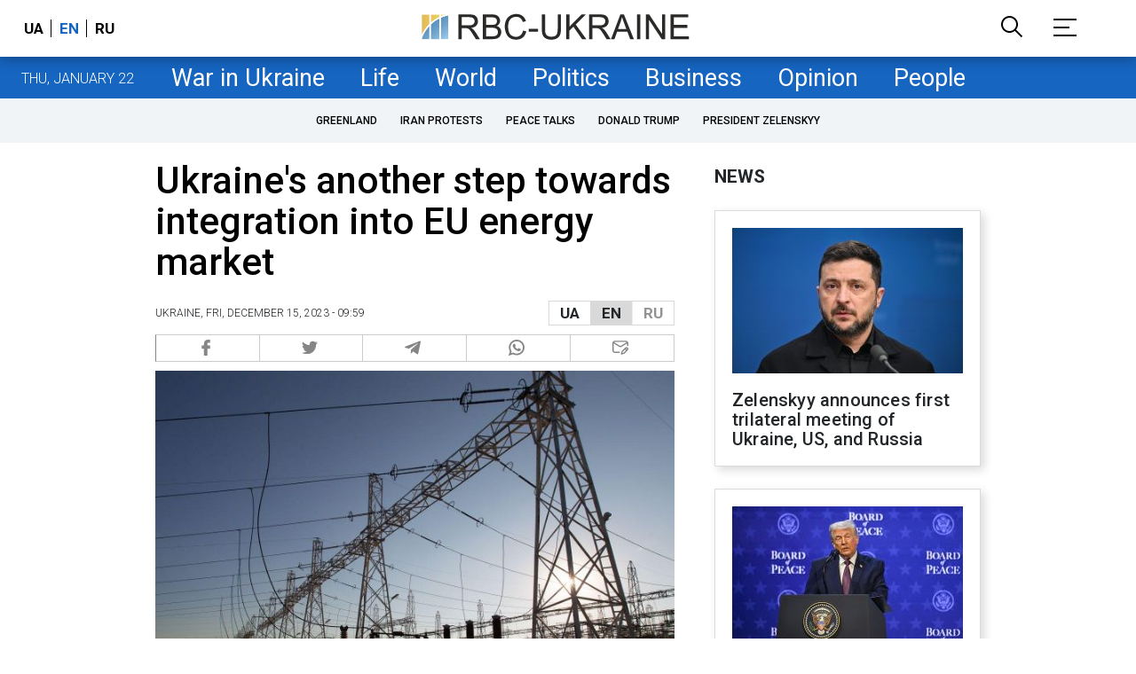

--- FILE ---
content_type: text/html; charset=utf-8
request_url: https://www.google.com/recaptcha/api2/aframe
body_size: 151
content:
<!DOCTYPE HTML><html><head><meta http-equiv="content-type" content="text/html; charset=UTF-8"></head><body><script nonce="7AtDiWNgBvPhC7V6UjwvDg">/** Anti-fraud and anti-abuse applications only. See google.com/recaptcha */ try{var clients={'sodar':'https://pagead2.googlesyndication.com/pagead/sodar?'};window.addEventListener("message",function(a){try{if(a.source===window.parent){var b=JSON.parse(a.data);var c=clients[b['id']];if(c){var d=document.createElement('img');d.src=c+b['params']+'&rc='+(localStorage.getItem("rc::a")?sessionStorage.getItem("rc::b"):"");window.document.body.appendChild(d);sessionStorage.setItem("rc::e",parseInt(sessionStorage.getItem("rc::e")||0)+1);localStorage.setItem("rc::h",'1769107880810');}}}catch(b){}});window.parent.postMessage("_grecaptcha_ready", "*");}catch(b){}</script></body></html>

--- FILE ---
content_type: application/javascript; charset=utf-8
request_url: https://fundingchoicesmessages.google.com/f/AGSKWxX0wLpeA53vpPj264hZ0SIYLhYrilFMSoszsBrOcvI9E-cRIviqkKbcE-OuGoYTcmTLfDNYlhxhqexiARkIprZyG_djtfMic-QU5xlYwdlYmfoNKDz1g-iaVMhV5vMkpIj0TLJpMcZrpfOzODbGNwcCoEGR68QMCU1rvnyk44PQR8nsDMtpdNQnVg==/_-inspire-ad..videoad4.=advertiser//adspace./quigo_ad
body_size: -1289
content:
window['5ea728f3-54cd-4d4c-a161-4166d9ae5527'] = true;